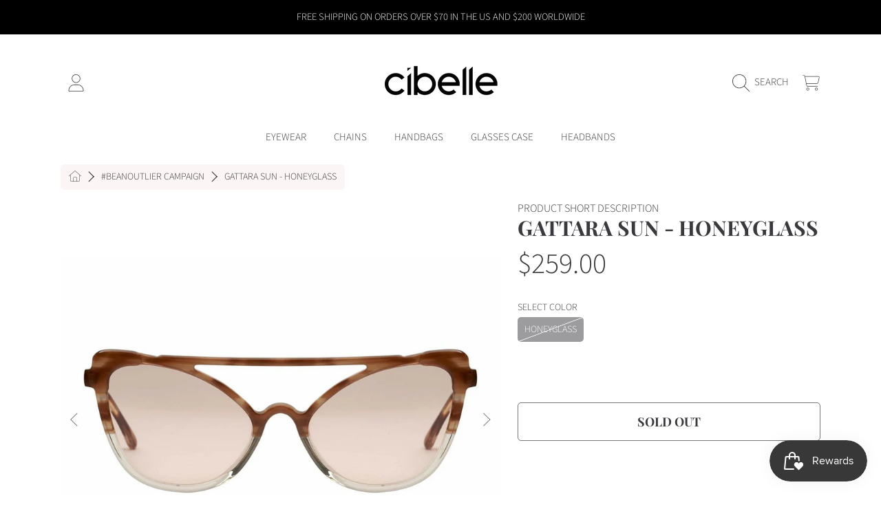

--- FILE ---
content_type: text/css
request_url: https://www.cibelleeyewear.com/cdn/shop/t/13/assets/section-size-chart.css?v=79065129831112844571689008900
body_size: 335
content:
.section-size-chart h3{color:rgb(var(--color-foreground))}.section-size-chart__note{font-size:.875rem;margin-top:.75rem}.card-tabs{color:rgb(var(--color-foreground));display:flex;flex-direction:column}.card-tabs th,.card-tabs td{border:solid 1px}.card-tabs .card-tabs__body{position:relative;background-color:rgb(var(--color-background));padding:20px;border-radius:0;line-height:140%}.card-tabs .card-tabs__section{top:0;left:0;width:100%;padding:0}.card-tabs .card-tabs__section--active{opacity:1}.product-single_measurements .measurements-table{width:100%;text-align:center;line-height:1.4rem;padding:0;margin:0;background:none;border:none;position:relative;z-index:0;border-spacing:0}.product-single_measurements colgroup.hover{background:rgb(var(--color-button),.1)}.product-single_measurements colgroup.hover:nth-child(1){background:none}.product-single_measurements thead{font-family:var(--font-body-family);font-weight:300;font-style:normal;letter-spacing:1px;background:none}.product-single_measurements thead tr:hover{background:none}.product-single_measurements thead th{font-family:var(--font-heading-family);font-size:calc(var(--font-heading-scale) * 1rem)}.product-single_measurements thead td{box-shadow:none}.product-single_measurements thead:first-child td,.product-single_measurements thead:first-child th{border-top:none}.product-single_measurements td .indicator,.product-single_measurements th .indicator{position:relative;width:100%;display:block}.product-single_measurements body:not(.nohover) tbody tr:hover{background-color:rgb(var(--color-button),.1)}.product-single_measurements td.column_header:nth-child(1){width:1px;padding-right:15px;color:rgb(var(--color-background));border-color:rgb(var(--color-background),.4)}.product-single_measurements .column_header:nth-child(1):before{content:"";background-color:rgb(var(--color-foreground-2))!important;height:400px;left:-20px;position:absolute;top:50%;transform:translateY(-50%);width:calc(100% + 20px);z-index:-1}.product-single_measurements td .indicator:before{content:"";height:400px;left:0;position:absolute;top:50%;transform:translateY(-50%);width:100%;z-index:-1}.product-single_measurements td:hover .indicator:before,.product-single_measurements th:hover .indicator:before,.product-single_measurements td:focus .indicator:before,.product-single_measurements th:focus .indicator:before{background-color:rgb(var(--color-button),.1)}.product-single_measurements td:first-child:hover:before{background-color:rgb(var(--color-background))}.product-single_measurements td:focus:before,.product-single_measurements tbody th:focus:before{background-color:rgb(var(--color-button),.1);content:"";height:100%;top:0;left:-5000px;position:absolute;width:10000px;z-index:-1}.product-single_measurements tr{background:none}.product-single_measurements tr:hover td{background:rgb(var(--color-button),.1)}.product-single_measurements__headcol tr:hover td{background:none}.product-single_measurements__headcol .measurement-extra{font-family:var(--font-body-family);font-size:.875rem;opacity:0;width:0}.product-single_measurements thead tr:hover td{background:none}.product-single_measurements td{font-family:var(--font-body-family);font-size:.875rem;font-weight:400;min-width:30px}.product-single_measurements td:first-child{padding:3px 5px;min-width:121px}.product-single_measurements td,.product-single_measurements th{position:relative;margin:0;outline:0;font-family:var(--font-body-family);line-height:2.3;text-align:center;border:none;border-top:solid 1px rgb(var(--color-foreground-2),.2);white-space:nowrap;padding:3px 0;height:42px}.product-single_measurements td:nth-child(1),.product-single_measurements th:nth-child(1){text-align:left;font-family:var(--font-heading-family);color:rgb(var(--color-background));font-weight:400;text-transform:uppercase;font-size:calc(var(--font-heading-scale) * 1rem);border-left:none}.product-single_measurements td:nth-child(1) span,.product-single_measurements th:nth-child(1) span{color:rgb(var(--color-button));display:inline-block}.product-single_measurements td:nth-last-child(1),.product-single_measurements th:nth-last-child(1){border-right:none}.product-single_measurements tfoot tr{height:10px}.product-single_measurements .product-single_measurements__headcol{position:absolute;min-width:135px;left:0;top:0;padding:20px 0 20px 20px;text-align:left;font-family:var(--font-body-family);font-weight:400;text-transform:uppercase;font-size:1rem;z-index:1;display:block;background-color:rgb(var(--color-background));opacity:0}.product-single_measurements .product-single_measurements__headcol td{opacity:1;border-color:rgb(var(--color-background),.4)}.product-single_measurements .product-single_measurements__headcol table{margin-bottom:0}.product-single_measurements .product-single_measurements__headcol tr:first-child td{border:none}@media only screen and (min-width: 1000px){.card-tabs{border-radius:var(--border-radius-container);overflow:hidden}}@media only screen and (max-width: 1000px){.section-size-chart{padding:0}.page-width--padding{padding:0 20px}.section-size-chart__note{margin:.75rem 15px 0}.card-tabs .card-tabs__body{padding:10px 0 10px 10px}.product-single_measurements .measurements-table{overflow:hidden}.product-single_measurements thead th{font-size:calc(var(--font-heading-scale) * 1rem)}.product-single_measurements__headcol .measurement-extra{font-size:1rem;line-height:2.1}.product-single_measurements td{font-size:1rem}.product-single_measurements td:first-child{width:121px}.product-single_measurements td,.product-single_measurements th{line-height:2.1}.product-single_measurements .product-single_measurements__content{width:100%;overflow-x:scroll;overflow-y:visible}.product-single_measurements td span,.product-single_measurements th span{padding:0 18px}.product-single_measurements .measurements-table td,.product-single_measurements .measurements-table th{border-top:solid 1px rgb(var(--color-foreground-2),.2)}.product-single_measurements td:first-child span{padding:0}.product-single_measurements thead:first-child tr{border:none}.product-single_measurements .product-single_measurements__headcol{border-radius:0px var(--border-radius-container) var(--border-radius-container) 0;background-color:rgb(var(--color-foreground-2));box-shadow:0 0 3px #00000080;border-right:none;padding:10px 0 10px 10px;opacity:1}.product-single_measurements td,.product-single_measurements th{border-right:none}.card-tabs{border-left:none;border-right:none}}
/*# sourceMappingURL=/cdn/shop/t/13/assets/section-size-chart.css.map?v=79065129831112844571689008900 */


--- FILE ---
content_type: text/css
request_url: https://www.cibelleeyewear.com/cdn/shop/t/13/assets/component-complementary-products.css?v=106084996686357260191689008897
body_size: 156
content:
.complementary-item{margin-top:20px}.complementary-item:first-child{margin-top:0}.complementary-item>a{display:block}.complementary-item .btn-close-modal-text{right:25px;top:25px;opacity:0;visibility:hidden;transition:opacity .2s ease,visibility .2s ease}.complementary-products__card{background:rgb(var(--color-background));border-radius:var(--border-radius-container);overflow:hidden;display:block}.complementary-products__card-container{gap:22px}.complementary-products__image{padding:0;max-width:180px;width:100%;min-height:auto;transition:padding .3s ease-in,max-width .4s ease-in .3s}.complementary-products__image-wrap{width:100%;position:relative}.complementary-products__image:not(.complementry__option--active) .product-single__media-group,.complementary-products__image:not(.complementry__option--active) .product-single__media-group__wrap{height:100%}.complementary-products__featured-image{position:absolute;width:100%;z-index:1;border-radius:var(--border-radius-container) 0 0 var(--border-radius-container)}.complementry__option--active .complementary-products__featured-image{border-radius:var(--border-radius-container)}.complementary-products__image .media{min-height:100%}.complementary-products__image .product__media-wrapper{width:100%;height:auto}.complementary-products__card .product__info-wrapper{padding:25px 25px 25px 0;width:50%;height:auto;flex:1;transition:all .3s ease-in}.complementary-products__card .product__info-container,.complementary-products__card .product-single__meta,.complementary-products__card .product__meta-grid{height:100%}.complementary-products__options{height:100%;display:flex;flex-direction:column}.complementary-products__card .price__compare{display:none}.complementry__option--active .complementary-products__options{height:auto}.complementary-products__options .product__price{margin-bottom:0}.complementary-products__options__bottom{display:flex;align-items:end;flex:1}.complementary-products__options__bottom .product-card__information-rating{flex:1}.complementary-products__card .rating{text-align:left;margin-top:1.3125rem}.complementary-products__card .rating-star{margin-right:3px}.complementary-products__card .rating p{display:inline-block;position:static}.complementary-products__card .product-form__controls-group{margin-top:1.875rem}.complementary-products__card--active .btn-close-modal-text{opacity:1;visibility:visible}.complementry__option-animate{opacity:0;visibility:hidden;transition:opacity .4s ease-in,visibility .4s ease-in}.complementry__option--active{opacity:1;visibility:visible}.complementry__option--fade-in{opacity:1;visibility:visible;transition:opacity .4s ease-in,visibility .4s ease-in}.complementary-products__image.complementry__option--active{padding:25px 0 25px 25px;flex:1;min-width:150px;max-width:50%;transition:max-width .4s ease-in,padding .3s ease-in .4s}.complementary-products__buy-tools{max-height:0;transition:max-height .4s ease-in,opacity .4s ease-in,visibility .4s ease-in}.complementary-products__buy-tools.complementry__option--fade-in{max-height:600px}@media (max-width: 768px){.complementary-item .btn-close-modal-text{top:23px}.complementary-products__card-container{gap:0px}.complementary-products__image{width:100%;max-width:none;padding:0}.complementary-products__featured-image{border-radius:var(--border-radius-container) var(--border-radius-container) 0 0}.complementary-products__card .product__info-wrapper{width:100%;padding:24px}.complementary-products__options__bottom{display:block}.complementary-products__card .rating{text-align:center;margin-top:1.3125rem;margin-bottom:.3125px}.complementary-item__view-button{float:none;width:100%;max-width:466px;margin:1.875rem auto 0}.complementary-products__image.complementry__option--active{max-width:100%;padding:62px 24px 0}}@media (max-width: 320px){.complementary-item .btn-close-modal-text{right:18px}.complementary-products__image.complementry__option--active{padding:62px 18px 0}.complementary-products__card .product__info-wrapper{padding:24px 18px}}
/*# sourceMappingURL=/cdn/shop/t/13/assets/component-complementary-products.css.map?v=106084996686357260191689008897 */


--- FILE ---
content_type: text/javascript
request_url: https://www.cibelleeyewear.com/cdn/shop/t/13/assets/product-content.js?v=39463525637527839061689008897
body_size: -157
content:
customElements.get("product-content")||customElements.define("product-content",class extends HTMLElement{constructor(){super(),this.productInfoWraper=document.querySelector(".product__info-wrapper");const parent=this.parentElement,previousElement=parent?parent.previousSibling:null,followsProductPageSection=previousElement?previousElement.classList.contains("product-page-section"):!1;if(this.productInfoWraper&&followsProductPageSection)this.productPageSection=previousElement,$(".product-section").wrapAll('<div class="product-section-main-wrap" />');else if(this.productInfoWraper&&!followsProductPageSection){const productPageSection=document.querySelector(".product-page-section");productPageSection&&productPageSection.classList.add("product-static-buy-tools")}this.handleCollapsibleBlocks()}removeProductInfoHeight(){this.productInfoWraper.style.height=""}handleCollapsibleBlocks(){const details=this.querySelectorAll(".product__collapsible-details"),RO=new ResizeObserver(entries=>entries.forEach(entry=>{const detail=entry.target,detailWidth=+detail.dataset.width,roundedEntrySize=Math.round(entry.contentRect.width);detailWidth!==roundedEntrySize&&(detail.removeAttribute("style"),this.setHeight(detail))}));details.forEach(detail=>{RO.observe(detail)})}setHeight(detail){detail.open=!0;const rectOpen=detail.getBoundingClientRect();detail.style.setProperty("--expanded",`${rectOpen.height}px`),detail.open=!1;const rectClose=detail.getBoundingClientRect();detail.style.setProperty("--collapsed",`${rectClose.height}px`),detail.dataset.width=Math.round(rectClose.width)}});
//# sourceMappingURL=/cdn/shop/t/13/assets/product-content.js.map?v=39463525637527839061689008897


--- FILE ---
content_type: text/javascript
request_url: https://www.cibelleeyewear.com/cdn/shop/t/13/compiled_assets/scripts.js?v=3649
body_size: 2740
content:
(function(){var __sections__={};(function(){for(var i=0,s=document.getElementById("sections-script").getAttribute("data-sections").split(",");i<s.length;i++)__sections__[s[i]]=!0})(),function(){if(__sections__["announcement-bar"])try{class AnnouncementBar extends HTMLElement{constructor(){super(),this.sectionId=this.dataset.sectionId;const closeButton=this.querySelector(".announcement__close");window.sessionStorage.getItem("announcementDismissed")||this.classList.remove("hide"),closeButton&&closeButton.addEventListener("click",this.hideAnnouncement.bind(this))}hideAnnouncement(){window.sessionStorage.setItem("announcementDismissed",!0),this.classList.add("announcement-bar--hide"),setTimeout(()=>{this.style.display="none"},300)}}customElements.define("announcement-bar",AnnouncementBar)}catch(e){console.error(e)}}(),function(){if(!(!__sections__["email-signup-banner"]&&!window.DesignMode))try{window.onload=()=>{class SignupBanner extends HTMLElement{constructor(){super(),this.signupForm=this.querySelector(".newsletter-form"),this.signupForm&&(this.submitButton=this.signupForm.querySelector('button[type="submit"]'),this.submitButton&&this.submitButton.removeAttribute("disabled"),clearInputErrors(this.signupForm),this.signupForm.addEventListener("submit",this.handleSubmit.bind(this)))}handleSubmit(evt){validateForm(this.signupForm)?this.submitButton&&this.submitButton.classList.add("btn--loading"):evt.preventDefault()}}customElements.define("signup-banner",SignupBanner)}}catch(e){console.error(e)}}(),function(){if(__sections__["faq-linked-menu"])try{class FaqLinkedMenu extends HTMLElement{constructor(){super(),this.faqLinkedMenuContent=this.querySelector(".faq-linked-menu-content"),this.accordionComponent=document.querySelectorAll(".faq-item");const faqlinkedItems=[];this.accordionComponent.forEach((elm,i)=>{i!=0&&elm.classList.add("hide");const faqLinkedMenuSection=elm.querySelector('[data-menu-info="faq-linked-menu"]');if(faqLinkedMenuSection){const newMenuItem=document.createElement("li");newMenuItem.dataset.linkType=elm.dataset.sectionType,newMenuItem.innerHTML=faqLinkedMenuSection.innerHTML,i===0&&newMenuItem.classList.add("active"),this.faqLinkedMenuContent.appendChild(newMenuItem),newMenuItem.addEventListener("click",this.handleClick.bind(this))}faqLinkedMenuSection.classList.add("hide")})}handleClick(event){event.preventDefault();const target=event.currentTarget,contentId=target.dataset.linkType,activeElement=document.querySelector(`[data-section-type=${contentId}]`),activeHeaderItem=this.faqLinkedMenuContent.querySelector("li.active");activeHeaderItem!==target&&(activeHeaderItem.classList.remove("active"),target.classList.add("active")),this.accordionComponent.forEach(elm=>{elm.classList.contains("hide")||(elm.classList.add("collapsible-content--hide"),setTimeout(function(){elm.classList.add("hide")},200))}),setTimeout(function(){activeElement.classList.remove("hide"),activeElement.classList.remove("collapsible-content--hide")},200)}}customElements.define("faq-linked-menu",FaqLinkedMenu)}catch(e){console.error(e)}}(),function(){if(__sections__.header)try{class StickyHeader extends HTMLElement{constructor(){super()}connectedCallback(){this.header=document.querySelector(".shopify-section-header"),this.background=this.getAttribute("data-background"),this.headerBounds={},this.currentScrollTop=0,this.preventReveal=!1,this.predictiveSearch=this.querySelector("predictive-search"),this.headerHeight=this.header.offsetHeight,this.headerWrap=this.header.querySelector(".header-wrapper"),this.isFrosted=this.headerWrap.dataset.frosted,this.isSticky=this.headerWrap.dataset.sticky,this.menuInline=this.header.querySelector(".list-menu--inline"),this.activeMenuItem=this.header.querySelector(".header__active-menu-item"),this.listMenuItems=this.header.querySelectorAll(".header__inline-menu .list-menu__item-list"),this.openingMenu=!1,this.closingMenu=!1,this.isFadeOutTransition=!1,this.listMenuItems.forEach(summary=>summary.addEventListener("mouseenter",this.handleMouseEnter.bind(this))),this.listMenuItems.forEach(summary=>summary.addEventListener("mouseleave",this.handleMouseleave.bind(this))),this.listMenuItems.forEach(summary=>summary.addEventListener("click",this.handleClick.bind(this))),this.isSticky&&(this.onScrollHandler=this.onScroll.bind(this),this.hideHeaderOnScrollUp=()=>this.preventReveal=!0,this.addEventListener("preventHeaderReveal",this.hideHeaderOnScrollUp),window.addEventListener("scroll",this.onScrollHandler,!1),this.createObserver());const searchHomeField=document.getElementById("search-home-field");let headerHeight=Math.round(this.header.clientHeight);searchHomeField&&(headerHeight=headerHeight+Math.round(searchHomeField.clientHeight),document.querySelector(".shopify-section:first-child [allow-transparent-header]")&&searchHomeField.classList.add("search-home--transparent")),document.documentElement.style.setProperty("--header-height",headerHeight+"px");let prevHeight=0;new ResizeObserver(entries=>{for(const entry of entries)if(entry.contentBoxSize){const height=entry.contentBoxSize?.[0].blockSize;if(typeof height=="number"&&height!==prevHeight){prevHeight=height;let headerHeight2=Math.round(this.header.clientHeight);searchHomeField&&(headerHeight2=headerHeight2+Math.round(searchHomeField.clientHeight)),document.documentElement.style.setProperty("--header-height",headerHeight2+"px")}}}).observe(this.header),this.setupTransparency(),Shopify.designMode&&(document.addEventListener("shopify:section:load",this.setupTransparency.bind(this)),document.addEventListener("shopify:section:unload",this.setupTransparency.bind(this)),document.addEventListener("shopify:section:reorder",this.setupTransparency.bind(this)))}disconnectedCallback(){this.removeEventListener("preventHeaderReveal",this.hideHeaderOnScrollUp),window.removeEventListener("scroll",this.onScrollHandler)}createObserver(){new IntersectionObserver((entries,observer2)=>{this.headerBounds=entries[0].intersectionRect,observer2.disconnect()}).observe(this.header)}onScroll(){const scrollTop=window.pageYOffset||document.documentElement.scrollTop;if(!(this.predictiveSearch&&this.predictiveSearch.isOpen)){if(scrollTop>this.currentScrollTop&&scrollTop>this.headerBounds.bottom){if(this.header.classList.add("scrolled-past-header"),this.preventHide)return;requestAnimationFrame(this.hide.bind(this))}else scrollTop<this.currentScrollTop&&scrollTop>this.headerBounds.bottom?(this.header.classList.add("scrolled-past-header"),this.preventReveal?(window.clearTimeout(this.isScrolling),this.isScrolling=setTimeout(()=>{this.preventReveal=!1},66),requestAnimationFrame(this.hide.bind(this))):requestAnimationFrame(this.reveal.bind(this))):scrollTop<=this.headerBounds.top&&(this.header.classList.remove("scrolled-past-header"),requestAnimationFrame(this.reset.bind(this)));this.currentScrollTop=scrollTop}}hide(){this.header.classList.add("shopify-section-header-hidden",this.background,"shopify-section-header-sticky"),this.closeMenuDisclosure(),this.closeSearchModal()}reveal(){this.header.classList.add("shopify-section-header-sticky",this.background,"animate"),this.header.classList.remove("shopify-section-header-hidden")}reset(){this.header.classList.remove("shopify-section-header-hidden","shopify-section-header-sticky",this.background,"animate")}handleClick(event){const detailsElement=event.target.closest(".list-menu__item-list").querySelector(".details--list-menu");this.header.classList.add(this.background,"is-filled"),setTimeout(()=>{detailsElement.classList.add("sub-menu-opening")})}handleMouseEnter(event){const menuItem=event.target,menuItemSpan=menuItem.querySelector(".header__menu-item"),detailsElement=menuItem.querySelector(".details--list-menu"),currentSubmenu=this.menuInline.querySelector("details[open]");this.header.querySelectorAll(".header__active-menu-item").forEach(elm=>{elm.classList.remove("header__active-menu-item")}),menuItemSpan.classList.add("header__active-menu-item"),detailsElement&&(this.closingMenu&&detailsElement.getAttribute("open")&&!this.isFadeOutTransition&&(window.clearTimeout(this.timeoutClose),this.closingMenu=!1),!(detailsElement.getAttribute("open")&&!this.isFadeOutTransition)&&(window.clearTimeout(this.timeoutOpen),this.openingMenu=!0,this.timeoutOpen=setTimeout(()=>{this.openingMenu=!1,this.openSubMenu(detailsElement)},300)))}openSubMenu(detailsElement){detailsElement.setAttribute("open",!0),this.isFrosted&&this.headerWrap.classList.remove("frosted-header-glass"),this.header.classList.add(this.background,"is-filled"),setTimeout(()=>{detailsElement.classList.add("sub-menu-opening")})}handleMouseleave(event){const detailsElement=event.target.querySelector(".details--list-menu"),currentSubmenu=this.menuInline.querySelector("details[open]");this.header.querySelectorAll(".header__active-menu-item").forEach(elm=>{elm.classList.remove("header__active-menu-item")}),this.activeMenuItem&&this.activeMenuItem.classList.add("header__active-menu-item"),detailsElement&&(this.openingMenu&&!detailsElement.getAttribute("open")&&(window.clearTimeout(this.timeoutOpen),this.openingMenu=!1),detailsElement.getAttribute("open")&&(this.closingMenu=!0,this.timeoutClose=setTimeout(()=>{this.closingMenu=!1,this.closeSubMenu(detailsElement)},300)))}closeSubMenu(detailsElement){this.isFrosted&&this.headerWrap.classList.add("frosted-header-glass"),this.header.classList.remove("is-filled"),this.header.classList.contains("animate")||this.header.classList.remove(this.background),detailsElement.classList.remove("sub-menu-opening"),this.isFadeOutTransition=!0,detailsElement.addEventListener("transitionend",()=>{detailsElement.removeAttribute("open"),this.isFadeOutTransition=!1},{once:!0})}closeMenuDisclosure(){this.disclosures=this.disclosures||this.header.querySelectorAll("details-disclosure"),this.disclosures.forEach(disclosure=>disclosure.close())}closeSearchModal(){this.searchModal=this.searchModal||this.header.querySelector("details-modal"),this.searchModal}setupTransparency(){document.querySelector(".shopify-section:first-child [allow-transparent-header]")?(this.classList.add(this.background),this.setAttribute("data-transparency",!0)):(this.isSticky&&this.classList.remove(this.background),this.removeAttribute("data-transparency"))}}customElements.define("sticky-header",StickyHeader)}catch(e){console.error(e)}}(),function(){if(__sections__.newsletter)try{class newsletterForm extends HTMLElement{constructor(){super();const url=new URL(window.location.href),searchParams=new URLSearchParams(url.search),sectionId=this.dataset.sectionId,contactNewsletter=this.querySelector(`#Contact_${sectionId}`),inputEmailGroup=contactNewsletter.querySelector(".input-group"),inputEmailNewsletter=contactNewsletter.querySelector('input[type="email"]'),errorMessage=contactNewsletter.querySelector(`#Contact_${sectionId}-email-error`),errorMessageText=errorMessage.querySelector(".input-error-message__text"),iconError=contactNewsletter.querySelector(".field-wrapper__icon-error"),existingEmailMsg=contactNewsletter.querySelector(".newsletter-email-exist"),urlUserCame=document.referrer?new URL(document.referrer):null;inputEmailNewsletter.addEventListener("keyup",function(e){e.code!=="Enter"&&(inputEmailGroup.classList.remove("input-group--error"),inputEmailNewsletter.classList.remove("input--error"),errorMessage.classList.add("hide"),iconError.classList.add("hide"),existingEmailMsg&&existingEmailMsg.classList.add("hide"))}),existingEmailMsg&&searchParams.has("form_type")&&inputEmailNewsletter.value&&existingEmailMsg.classList.remove("hide"),urlUserCame&&urlUserCame.pathname==="/challenge"&&document.querySelector(`#Contact_${sectionId}`).scrollIntoView(),contactNewsletter.addEventListener("submit",event=>{const email=inputEmailNewsletter.value;if(!this.validateEmail(email)){event.preventDefault();var erroMessage="";email===""?erroMessage=window.loginStrings.errorEmailRequired:erroMessage=window.loginStrings.errorEmailInvalid,inputEmailGroup.classList.add("input-group--error"),inputEmailNewsletter.classList.add("input--error"),inputEmailNewsletter.setAttribute("aria_invalid","true"),inputEmailNewsletter.setAttribute("aria_describedby",`Contact_${sectionId}-email-error`),inputEmailNewsletter.setAttribute("data_form_status",!0),errorMessageText&&(errorMessageText.textContent=erroMessage),errorMessage.classList.remove("hide"),iconError.classList.remove("hide"),inputEmailNewsletter.focus()}return!1})}validateEmail(email){return/^(([^<>()\[\]\\.,;:\s@"]+(\.[^<>()\[\]\\.,;:\s@"]+)*)|(".+"))@((\[[0-9]{1,3}\.[0-9]{1,3}\.[0-9]{1,3}\.[0-9]{1,3}\])|(([a-zA-Z\-0-9]+\.)+[a-zA-Z]{2,}))$/.test(String(email).toLowerCase())}}customElements.define("newsletter-form",newsletterForm)}catch(e){console.error(e)}}(),function(){if(__sections__["sub-footer"])try{class LocalizationForm extends HTMLElement{constructor(){super(),this.elements={input:this.querySelector('input[name="locale_code"], input[name="country_code"]'),button:this.querySelector("button"),panel:this.querySelector(".localization-list"),inputSearch:this.querySelector("#localization-search-input"),closeButton:this.querySelector(".modal__close-button")},this.elements.button.addEventListener("click",this.openSelector.bind(this)),this.onBodyClick=this.handleBodyClick.bind(this),this.elements.closeButton.addEventListener("click",this.hidePanel.bind(this)),this.addEventListener("keyup",this.onContainerKeyUp.bind(this)),this.elements.inputSearch&&this.elements.inputSearch.addEventListener("keyup",this.filter.bind(this)),this.querySelectorAll("a").forEach(item=>item.addEventListener("click",this.onItemClick.bind(this)))}filter(event){const valThis=event.target.value;this.elements.panel.querySelectorAll(".disclosure__item").forEach(item=>{item.querySelector(".localization-form__country-name").textContent.toLowerCase().indexOf(valThis.toLowerCase())>-1?item.classList.remove("hide"):item.classList.add("hide")});const activeItems=this.elements.panel.querySelectorAll(".disclosure__item:not(.hide)"),noResultsMessage=this.elements.panel.querySelector(".disclosure__no-results");activeItems.length?noResultsMessage.classList.contains("hide")||noResultsMessage.classList.add("hide"):noResultsMessage.classList.remove("hide")}hidePanel(){this.elements.button.setAttribute("aria-expanded","false"),this.elements.button.classList.remove("disclosure__button--open"),this.elements.panel.setAttribute("hidden",!0),document.body.classList.remove("overflow-hidden-mobile"),document.body.removeEventListener("click",this.onBodyClick)}onContainerKeyUp(event){event.code.toUpperCase()==="ESCAPE"&&(this.hidePanel(),this.elements.button.focus())}onItemClick(event){event.preventDefault();const form=this.querySelector("form");this.elements.input.value=event.currentTarget.dataset.value,form&&form.submit()}openSelector(){this.elements.button.focus(),this.elements.panel.toggleAttribute("hidden"),this.elements.button.setAttribute("aria-expanded",(this.elements.button.getAttribute("aria-expanded")==="false").toString()),this.elements.button.classList.toggle("disclosure__button--open"),document.body.classList.add("overflow-hidden-mobile"),document.body.addEventListener("click",this.onBodyClick)}handleBodyClick(evt){const target=evt.target,closestForm=target.closest("localization-form");target!==this&&!target.closest("localization-form")?this.hidePanel():closestForm!==this&&this.hidePanel()}}customElements.define("localization-form",LocalizationForm)}catch(e){console.error(e)}}()})();
//# sourceMappingURL=/cdn/shop/t/13/compiled_assets/scripts.js.map?v=3649


--- FILE ---
content_type: image/svg+xml
request_url: https://ka-p.fontawesome.com/releases/v6.4.0/svgs/thin/cart-plus.svg?token=ef21ee0b53
body_size: 192
content:
<svg xmlns="http://www.w3.org/2000/svg" viewBox="0 0 576 512"><!--! Font Awesome Pro 6.4.0 by @fontawesome - https://fontawesome.com License - https://fontawesome.com/license (Commercial License) Copyright 2023 Fonticons, Inc. --><path d="M8 0C3.6 0 0 3.6 0 8s3.6 8 8 8H45.7C57.1 16 67 24.1 69.2 35.4l59.4 303.4c5.1 26.3 28.2 45.2 55 45.2H504c4.4 0 8-3.6 8-8s-3.6-8-8-8H183.5c-19.1 0-35.6-13.5-39.3-32.3L134.9 288h339c26 0 48.6-17.9 54.5-43.3L575.8 41.8c1-4.3-1.7-8.6-6-9.6s-8.6 1.7-9.6 6L512.9 241.1c-4.2 18.1-20.4 30.9-39 30.9H131.8L84.9 32.3C81.2 13.5 64.8 0 45.7 0H8zM144 464a32 32 0 1 1 64 0 32 32 0 1 1 -64 0zm80 0a48 48 0 1 0 -96 0 48 48 0 1 0 96 0zm240-32a32 32 0 1 1 0 64 32 32 0 1 1 0-64zm0 80a48 48 0 1 0 0-96 48 48 0 1 0 0 96zM232 144c0 4.4 3.6 8 8 8h72v72c0 4.4 3.6 8 8 8s8-3.6 8-8V152h72c4.4 0 8-3.6 8-8s-3.6-8-8-8H328V64c0-4.4-3.6-8-8-8s-8 3.6-8 8v72H240c-4.4 0-8 3.6-8 8z"/></svg>

--- FILE ---
content_type: image/svg+xml
request_url: https://ka-p.fontawesome.com/releases/v6.4.0/svgs/thin/file-pen.svg?token=ef21ee0b53
body_size: 297
content:
<svg xmlns="http://www.w3.org/2000/svg" viewBox="0 0 576 512"><!--! Font Awesome Pro 6.4.0 by @fontawesome - https://fontawesome.com License - https://fontawesome.com/license (Commercial License) Copyright 2023 Fonticons, Inc. --><path d="M64 496H256c0 5.5 .9 10.9 2.7 16H64c-35.3 0-64-28.7-64-64V64C0 28.7 28.7 0 64 0H204.1c12.7 0 24.9 5.1 33.9 14.1L369.9 145.9c9 9 14.1 21.2 14.1 33.9V285.7l-16 16V179.9c0-1.3-.1-2.6-.2-3.9H248c-22.1 0-40-17.9-40-40V16.2c-1.3-.2-2.6-.2-3.9-.2H64C37.5 16 16 37.5 16 64V448c0 26.5 21.5 48 48 48zM361.1 160c-.8-1-1.6-1.9-2.4-2.7L226.7 25.4c-.9-.9-1.8-1.7-2.7-2.4V136c0 13.3 10.7 24 24 24H361.1zM292.7 507.2c-4-4-5.6-9.7-4.2-15.2l15-60.1c1.4-5.6 4.3-10.8 8.4-14.9L493.2 235.7c15.6-15.6 40.9-15.6 56.6 0l14.4 14.4c15.6 15.6 15.6 40.9 0 56.6L382.9 487.9c-4.1 4.1-9.2 7-14.9 8.4l-3.4-13.6 3.4 13.6-60.1 15c-5.5 1.4-11.2-.2-15.2-4.2zm15.7-28.9L304 495.8l17.6-4.4 42.5-10.6c2.8-.7 5.4-2.2 7.4-4.2L514.4 333.7l-48.3-48.3L323.2 428.3c-2 2.1-3.5 4.6-4.2 7.4l-10.6 42.5zM552.8 295.4c9.4-9.4 9.4-24.6 0-33.9L538.4 247c-9.4-9.4-24.6-9.4-33.9 0l-27.1 27.1 48.3 48.3 27.1-27.1z"/></svg>